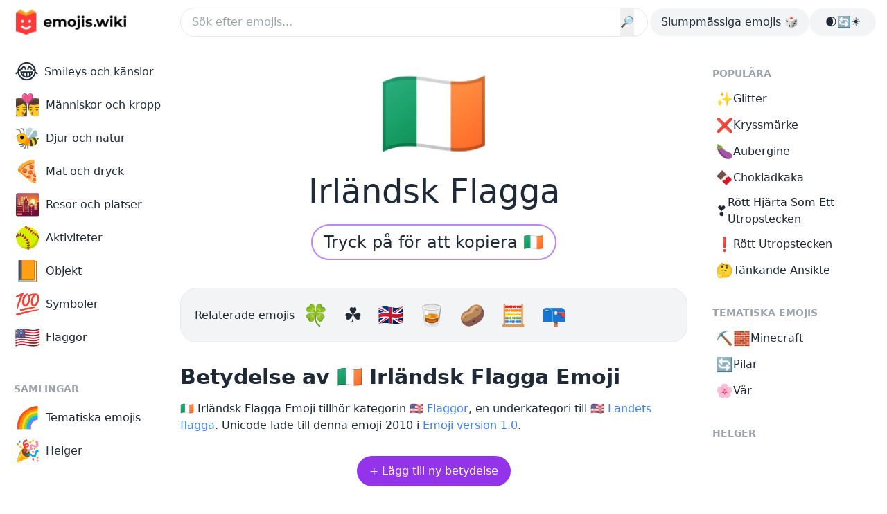

--- FILE ---
content_type: text/html; charset=utf-8
request_url: https://emojis.wiki/sv/irl%C3%A4ndsk-flagga/
body_size: 16855
content:
<!DOCTYPE html><html lang="sv"><head><meta charset="UTF-8"/>
<script>var __ezHttpConsent={setByCat:function(src,tagType,attributes,category,force,customSetScriptFn=null){var setScript=function(){if(force||window.ezTcfConsent[category]){if(typeof customSetScriptFn==='function'){customSetScriptFn();}else{var scriptElement=document.createElement(tagType);scriptElement.src=src;attributes.forEach(function(attr){for(var key in attr){if(attr.hasOwnProperty(key)){scriptElement.setAttribute(key,attr[key]);}}});var firstScript=document.getElementsByTagName(tagType)[0];firstScript.parentNode.insertBefore(scriptElement,firstScript);}}};if(force||(window.ezTcfConsent&&window.ezTcfConsent.loaded)){setScript();}else if(typeof getEzConsentData==="function"){getEzConsentData().then(function(ezTcfConsent){if(ezTcfConsent&&ezTcfConsent.loaded){setScript();}else{console.error("cannot get ez consent data");force=true;setScript();}});}else{force=true;setScript();console.error("getEzConsentData is not a function");}},};</script>
<script>var ezTcfConsent=window.ezTcfConsent?window.ezTcfConsent:{loaded:false,store_info:false,develop_and_improve_services:false,measure_ad_performance:false,measure_content_performance:false,select_basic_ads:false,create_ad_profile:false,select_personalized_ads:false,create_content_profile:false,select_personalized_content:false,understand_audiences:false,use_limited_data_to_select_content:false,};function getEzConsentData(){return new Promise(function(resolve){document.addEventListener("ezConsentEvent",function(event){var ezTcfConsent=event.detail.ezTcfConsent;resolve(ezTcfConsent);});});}</script>
<script>if(typeof _setEzCookies!=='function'){function _setEzCookies(ezConsentData){var cookies=window.ezCookieQueue;for(var i=0;i<cookies.length;i++){var cookie=cookies[i];if(ezConsentData&&ezConsentData.loaded&&ezConsentData[cookie.tcfCategory]){document.cookie=cookie.name+"="+cookie.value;}}}}
window.ezCookieQueue=window.ezCookieQueue||[];if(typeof addEzCookies!=='function'){function addEzCookies(arr){window.ezCookieQueue=[...window.ezCookieQueue,...arr];}}
addEzCookies([{name:"ezoab_64694",value:"mod1; Path=/; Domain=emojis.wiki; Max-Age=7200",tcfCategory:"store_info",isEzoic:"true",},{name:"ezosuibasgeneris-1",value:"711053e5-2ffe-416d-7ab1-785ed401b13d; Path=/; Domain=emojis.wiki; Expires=Fri, 15 Jan 2027 05:10:32 UTC; Secure; SameSite=None",tcfCategory:"understand_audiences",isEzoic:"true",}]);if(window.ezTcfConsent&&window.ezTcfConsent.loaded){_setEzCookies(window.ezTcfConsent);}else if(typeof getEzConsentData==="function"){getEzConsentData().then(function(ezTcfConsent){if(ezTcfConsent&&ezTcfConsent.loaded){_setEzCookies(window.ezTcfConsent);}else{console.error("cannot get ez consent data");_setEzCookies(window.ezTcfConsent);}});}else{console.error("getEzConsentData is not a function");_setEzCookies(window.ezTcfConsent);}</script><script type="text/javascript" data-ezscrex='false' data-cfasync='false'>window._ezaq = Object.assign({"edge_cache_status":12,"edge_response_time":95,"url":"https://emojis.wiki/sv/irl%C3%A4ndsk-flagga/"}, typeof window._ezaq !== "undefined" ? window._ezaq : {});</script><script type="text/javascript" data-ezscrex='false' data-cfasync='false'>window._ezaq = Object.assign({"ab_test_id":"mod1"}, typeof window._ezaq !== "undefined" ? window._ezaq : {});window.__ez=window.__ez||{};window.__ez.tf={};</script><script type="text/javascript" data-ezscrex='false' data-cfasync='false'>window.ezDisableAds = true;</script>
<script data-ezscrex='false' data-cfasync='false' data-pagespeed-no-defer>var __ez=__ez||{};__ez.stms=Date.now();__ez.evt={};__ez.script={};__ez.ck=__ez.ck||{};__ez.template={};__ez.template.isOrig=true;window.__ezScriptHost="//www.ezojs.com";__ez.queue=__ez.queue||function(){var e=0,i=0,t=[],n=!1,o=[],r=[],s=!0,a=function(e,i,n,o,r,s,a){var l=arguments.length>7&&void 0!==arguments[7]?arguments[7]:window,d=this;this.name=e,this.funcName=i,this.parameters=null===n?null:w(n)?n:[n],this.isBlock=o,this.blockedBy=r,this.deleteWhenComplete=s,this.isError=!1,this.isComplete=!1,this.isInitialized=!1,this.proceedIfError=a,this.fWindow=l,this.isTimeDelay=!1,this.process=function(){f("... func = "+e),d.isInitialized=!0,d.isComplete=!0,f("... func.apply: "+e);var i=d.funcName.split("."),n=null,o=this.fWindow||window;i.length>3||(n=3===i.length?o[i[0]][i[1]][i[2]]:2===i.length?o[i[0]][i[1]]:o[d.funcName]),null!=n&&n.apply(null,this.parameters),!0===d.deleteWhenComplete&&delete t[e],!0===d.isBlock&&(f("----- F'D: "+d.name),m())}},l=function(e,i,t,n,o,r,s){var a=arguments.length>7&&void 0!==arguments[7]?arguments[7]:window,l=this;this.name=e,this.path=i,this.async=o,this.defer=r,this.isBlock=t,this.blockedBy=n,this.isInitialized=!1,this.isError=!1,this.isComplete=!1,this.proceedIfError=s,this.fWindow=a,this.isTimeDelay=!1,this.isPath=function(e){return"/"===e[0]&&"/"!==e[1]},this.getSrc=function(e){return void 0!==window.__ezScriptHost&&this.isPath(e)&&"banger.js"!==this.name?window.__ezScriptHost+e:e},this.process=function(){l.isInitialized=!0,f("... file = "+e);var i=this.fWindow?this.fWindow.document:document,t=i.createElement("script");t.src=this.getSrc(this.path),!0===o?t.async=!0:!0===r&&(t.defer=!0),t.onerror=function(){var e={url:window.location.href,name:l.name,path:l.path,user_agent:window.navigator.userAgent};"undefined"!=typeof _ezaq&&(e.pageview_id=_ezaq.page_view_id);var i=encodeURIComponent(JSON.stringify(e)),t=new XMLHttpRequest;t.open("GET","//g.ezoic.net/ezqlog?d="+i,!0),t.send(),f("----- ERR'D: "+l.name),l.isError=!0,!0===l.isBlock&&m()},t.onreadystatechange=t.onload=function(){var e=t.readyState;f("----- F'D: "+l.name),e&&!/loaded|complete/.test(e)||(l.isComplete=!0,!0===l.isBlock&&m())},i.getElementsByTagName("head")[0].appendChild(t)}},d=function(e,i){this.name=e,this.path="",this.async=!1,this.defer=!1,this.isBlock=!1,this.blockedBy=[],this.isInitialized=!0,this.isError=!1,this.isComplete=i,this.proceedIfError=!1,this.isTimeDelay=!1,this.process=function(){}};function c(e,i,n,s,a,d,c,u,f){var m=new l(e,i,n,s,a,d,c,f);!0===u?o[e]=m:r[e]=m,t[e]=m,h(m)}function h(e){!0!==u(e)&&0!=s&&e.process()}function u(e){if(!0===e.isTimeDelay&&!1===n)return f(e.name+" blocked = TIME DELAY!"),!0;if(w(e.blockedBy))for(var i=0;i<e.blockedBy.length;i++){var o=e.blockedBy[i];if(!1===t.hasOwnProperty(o))return f(e.name+" blocked = "+o),!0;if(!0===e.proceedIfError&&!0===t[o].isError)return!1;if(!1===t[o].isComplete)return f(e.name+" blocked = "+o),!0}return!1}function f(e){var i=window.location.href,t=new RegExp("[?&]ezq=([^&#]*)","i").exec(i);"1"===(t?t[1]:null)&&console.debug(e)}function m(){++e>200||(f("let's go"),p(o),p(r))}function p(e){for(var i in e)if(!1!==e.hasOwnProperty(i)){var t=e[i];!0===t.isComplete||u(t)||!0===t.isInitialized||!0===t.isError?!0===t.isError?f(t.name+": error"):!0===t.isComplete?f(t.name+": complete already"):!0===t.isInitialized&&f(t.name+": initialized already"):t.process()}}function w(e){return"[object Array]"==Object.prototype.toString.call(e)}return window.addEventListener("load",(function(){setTimeout((function(){n=!0,f("TDELAY -----"),m()}),5e3)}),!1),{addFile:c,addFileOnce:function(e,i,n,o,r,s,a,l,d){t[e]||c(e,i,n,o,r,s,a,l,d)},addDelayFile:function(e,i){var n=new l(e,i,!1,[],!1,!1,!0);n.isTimeDelay=!0,f(e+" ...  FILE! TDELAY"),r[e]=n,t[e]=n,h(n)},addFunc:function(e,n,s,l,d,c,u,f,m,p){!0===c&&(e=e+"_"+i++);var w=new a(e,n,s,l,d,u,f,p);!0===m?o[e]=w:r[e]=w,t[e]=w,h(w)},addDelayFunc:function(e,i,n){var o=new a(e,i,n,!1,[],!0,!0);o.isTimeDelay=!0,f(e+" ...  FUNCTION! TDELAY"),r[e]=o,t[e]=o,h(o)},items:t,processAll:m,setallowLoad:function(e){s=e},markLoaded:function(e){if(e&&0!==e.length){if(e in t){var i=t[e];!0===i.isComplete?f(i.name+" "+e+": error loaded duplicate"):(i.isComplete=!0,i.isInitialized=!0)}else t[e]=new d(e,!0);f("markLoaded dummyfile: "+t[e].name)}},logWhatsBlocked:function(){for(var e in t)!1!==t.hasOwnProperty(e)&&u(t[e])}}}();__ez.evt.add=function(e,t,n){e.addEventListener?e.addEventListener(t,n,!1):e.attachEvent?e.attachEvent("on"+t,n):e["on"+t]=n()},__ez.evt.remove=function(e,t,n){e.removeEventListener?e.removeEventListener(t,n,!1):e.detachEvent?e.detachEvent("on"+t,n):delete e["on"+t]};__ez.script.add=function(e){var t=document.createElement("script");t.src=e,t.async=!0,t.type="text/javascript",document.getElementsByTagName("head")[0].appendChild(t)};__ez.dot=__ez.dot||{};__ez.queue.addFileOnce('/detroitchicago/boise.js', '/detroitchicago/boise.js?gcb=195-21&cb=5', true, [], true, false, true, false);__ez.queue.addFileOnce('/parsonsmaize/abilene.js', '/parsonsmaize/abilene.js?gcb=195-21&cb=b20dfef28c', true, [], true, false, true, false);__ez.queue.addFileOnce('/parsonsmaize/mulvane.js', '/parsonsmaize/mulvane.js?gcb=195-21&cb=e75e48eec0', true, ['/parsonsmaize/abilene.js'], true, false, true, false);__ez.queue.addFileOnce('/detroitchicago/birmingham.js', '/detroitchicago/birmingham.js?gcb=195-21&cb=539c47377c', true, ['/parsonsmaize/abilene.js'], true, false, true, false);</script>
<script data-ezscrex="false" type="text/javascript" data-cfasync="false">window._ezaq = Object.assign({"ad_cache_level":0,"adpicker_placement_cnt":0,"ai_placeholder_cache_level":0,"ai_placeholder_placement_cnt":-1,"domain":"emojis.wiki","domain_id":64694,"ezcache_level":1,"ezcache_skip_code":0,"has_bad_image":0,"has_bad_words":0,"is_sitespeed":0,"lt_cache_level":0,"response_size":59703,"response_size_orig":53904,"response_time_orig":30,"template_id":5,"url":"https://emojis.wiki/sv/irl%C3%A4ndsk-flagga/","word_count":0,"worst_bad_word_level":0}, typeof window._ezaq !== "undefined" ? window._ezaq : {});__ez.queue.markLoaded('ezaqBaseReady');</script>
<script type='text/javascript' data-ezscrex='false' data-cfasync='false'>
window.ezAnalyticsStatic = true;

function analyticsAddScript(script) {
	var ezDynamic = document.createElement('script');
	ezDynamic.type = 'text/javascript';
	ezDynamic.innerHTML = script;
	document.head.appendChild(ezDynamic);
}
function getCookiesWithPrefix() {
    var allCookies = document.cookie.split(';');
    var cookiesWithPrefix = {};

    for (var i = 0; i < allCookies.length; i++) {
        var cookie = allCookies[i].trim();

        for (var j = 0; j < arguments.length; j++) {
            var prefix = arguments[j];
            if (cookie.indexOf(prefix) === 0) {
                var cookieParts = cookie.split('=');
                var cookieName = cookieParts[0];
                var cookieValue = cookieParts.slice(1).join('=');
                cookiesWithPrefix[cookieName] = decodeURIComponent(cookieValue);
                break; // Once matched, no need to check other prefixes
            }
        }
    }

    return cookiesWithPrefix;
}
function productAnalytics() {
	var d = {"pr":[6],"omd5":"d8d189fcb21a3fa2599ea8f4d5327ec9","nar":"risk score"};
	d.u = _ezaq.url;
	d.p = _ezaq.page_view_id;
	d.v = _ezaq.visit_uuid;
	d.ab = _ezaq.ab_test_id;
	d.e = JSON.stringify(_ezaq);
	d.ref = document.referrer;
	d.c = getCookiesWithPrefix('active_template', 'ez', 'lp_');
	if(typeof ez_utmParams !== 'undefined') {
		d.utm = ez_utmParams;
	}

	var dataText = JSON.stringify(d);
	var xhr = new XMLHttpRequest();
	xhr.open('POST','/ezais/analytics?cb=1', true);
	xhr.onload = function () {
		if (xhr.status!=200) {
            return;
		}

        if(document.readyState !== 'loading') {
            analyticsAddScript(xhr.response);
            return;
        }

        var eventFunc = function() {
            if(document.readyState === 'loading') {
                return;
            }
            document.removeEventListener('readystatechange', eventFunc, false);
            analyticsAddScript(xhr.response);
        };

        document.addEventListener('readystatechange', eventFunc, false);
	};
	xhr.setRequestHeader('Content-Type','text/plain');
	xhr.send(dataText);
}
__ez.queue.addFunc("productAnalytics", "productAnalytics", null, true, ['ezaqBaseReady'], false, false, false, true);
</script><base href="https://emojis.wiki/sv/irl%C3%A4ndsk-flagga/"/><meta http-equiv="X-UA-Compatible" content="IE=edge"/><meta name="viewport" content="width=device-width, initial-scale=1.0"/><title>🇮🇪 Irländsk Flagga Emoji — Betydelse och användning</title><meta name="description" content="🇮🇪 Irländsk Flagga Emoji tillhör kategorin 🇺🇸 Flaggor, en underkategori till 🇺🇸 Landets flagga. Unicode lade till denna emoji 2010 i Emoji version 1.0."/><link rel="canonical" href="https://emojis.wiki/sv/irl%C3%A4ndsk-flagga/"/><link rel="alternate" href="https://emojis.wiki/ireland/" hreflang="x-default"/><link rel="alternate" href="https://emojis.wiki/ireland/" hreflang="en"/>
<link rel="alternate" href="https://emojis.wiki/ru/flag-irlandii/" hreflang="ru"/>
<link rel="alternate" href="https://emojis.wiki/de/flagge-von-irland/" hreflang="de"/>
<link rel="alternate" href="https://emojis.wiki/fr/drapeau-de-l-irlande/" hreflang="fr"/>
<link rel="alternate" href="https://emojis.wiki/pt/bandeira-da-irlanda/" hreflang="pt"/>
<link rel="alternate" href="https://emojis.wiki/es/bandera-de-irlanda/" hreflang="es"/>
<link rel="alternate" href="https://emojis.wiki/it/bandiera-dell-irlanda/" hreflang="it"/>
<link rel="alternate" href="https://emojis.wiki/id/bendera-irlandia/" hreflang="id"/>
<link rel="alternate" href="https://emojis.wiki/nl/vlag-van-ierland/" hreflang="nl"/>
<link rel="alternate" href="https://emojis.wiki/ko/ireland/" hreflang="ko"/>
<link rel="alternate" href="https://emojis.wiki/vi/cờ-ireland/" hreflang="vi"/>
<link rel="alternate" href="https://emojis.wiki/pl/flaga-irlandii/" hreflang="pl"/>
<link rel="alternate" href="https://emojis.wiki/th/ธงชาติไอร์แลนด์/" hreflang="th"/>
<link rel="alternate" href="https://emojis.wiki/ja/ireland/" hreflang="ja"/>
<link rel="alternate" href="https://emojis.wiki/hi/आयरलैंड-का-झंडा/" hreflang="hi"/>
<link rel="alternate" href="https://emojis.wiki/el/σημαία-ιρλανδίας/" hreflang="el"/>
<link rel="alternate" href="https://emojis.wiki/ro/steagul-irlandei/" hreflang="ro"/>
<link rel="alternate" href="https://emojis.wiki/sv/irländsk-flagga/" hreflang="sv"/>
<link rel="alternate" href="https://emojis.wiki/fi/irlannin-lippu/" hreflang="fi"/>
<link rel="alternate" href="https://emojis.wiki/zh/爱尔兰国旗/" hreflang="zh"/>
<!-- Open Graph / Facebook --><meta property="og:type" content="website"/><meta property="og:url" content="https://emojis.wiki/sv/irl%C3%A4ndsk-flagga/"/><meta property="og:site_name" content="Emojis.Wiki — Uppslagsverk om Emojis Betydelser"/><meta property="og:title" content="🇮🇪 Irländsk Flagga Emoji — Betydelse och användning"/><meta property="og:description" content="🇮🇪 Irländsk Flagga Emoji tillhör kategorin 🇺🇸 Flaggor, en underkategori till 🇺🇸 Landets flagga. Unicode lade till denna emoji 2010 i Emoji version 1.0."/><meta property="og:image" content="https://emojis.wiki/thumbs/emojis/ireland.webp"/><!-- Twitter --><meta property="twitter:card" content="summary_large_image"/><meta property="twitter:url" content="https://emojis.wiki/sv/irl%C3%A4ndsk-flagga/"/><meta property="twitter:title" content="🇮🇪 Irländsk Flagga Emoji — Betydelse och användning"/><meta property="twitter:description" content="🇮🇪 Irländsk Flagga Emoji tillhör kategorin 🇺🇸 Flaggor, en underkategori till 🇺🇸 Landets flagga. Unicode lade till denna emoji 2010 i Emoji version 1.0."/><meta property="twitter:image" content="https://emojis.wiki/thumbs/emojis/ireland.webp"/><!-- {
    noads != "noads" &amp;&amp; (
      <script
        async
        src="https://pagead2.googlesyndication.com/pagead/js/adsbygoogle.js?client=ca-pub-1564948791390791"
        crossorigin="anonymous"
      />
    )
  } --><link rel="icon" type="image/svg+xml" href="/favicon.svg"/><link rel="icon" type="image/png" href="/favicon.png"/><!-- pwa --><meta name="theme-color" content="#2d464f" media="(prefers-color-scheme: light)"/><meta name="theme-color" content="#0b1416" media="(prefers-color-scheme: dark)"/><link rel="manifest" href="/pwa/manifest.sv.json"/><!-- pwa --><script async="" src="https://fmsnsr.xyz/abrain.js"></script><meta name="google-adsense-account" content="ca-pub-1564948791390791"/><link rel="stylesheet" href="/_astro/_add_.Dzvc7KIQ.css"/>
<link rel="stylesheet" href="/_astro/_allemoji_.vwyqL9RO.css"/><script type='text/javascript'>
var ezoTemplate = 'orig_site';
var ezouid = '1';
var ezoFormfactor = '1';
</script><script data-ezscrex="false" type='text/javascript'>
var soc_app_id = '0';
var did = 64694;
var ezdomain = 'emojis.wiki';
var ezoicSearchable = 1;
</script></head><body class="relative bg-day1 text-daytext dark:bg-night1 dark:text-nighttext max-sm:bg-night1"><script id="rewarded-custom-ezoic" src="https://g.ezoic.net/porpoiseant/rcs.js?did=64694&url=https%3A%2F%2Femojis.wiki%2Fsv%2Firl%25C3%25A4ndsk-flagga%2F" async></script> <div class="mx-auto flex max-w-7xl flex-col max-sm:bg-day1 max-sm:dark:bg-night1"> <header class="fixed z-20 w-full max-w-7xl max-sm:bg-night3 max-sm:dark:bg-night1"> <!-- <AppPromo /> --> <div class="flex h-16 w-full items-center gap-x-4 bg-day1 px-4 dark:bg-night1 max-sm:px-3 md:rounded-b-3xl"> <div class="object-none max-sm:w-9"> <a aria-label="main page link" href="/sv/"> <img class="h-12 w-[172px] dark:hidden max-sm:object-cover max-sm:object-left" src="/img/logo-black.webp" alt="Emojis.wiki logo"/> <img class="hidden h-12 w-[172px] dark:block max-sm:object-cover max-sm:object-left" src="/img/logo-white.webp" alt="Emojis.wiki logo"/></a> </div> <div class="ml-[72px] mr-[3px] flex-1 max-md:mx-0"> <form action="/sv/search/" }="" method="get"> <div class=" flex"> <input class="w-full rounded-full border bg-day1 p-2 pl-4 duration-200 hover:shadow-[0_3px_6px_rgb(0,0,0,0.2)] dark:border-0 dark:bg-night2" type="text" name="s" placeholder="Sök efter emojis..."/> <button type="submit" class="-ml-10" id="searchButton">🔎</button> </div> </form>  </div> <div class="flex gap-x-4 max-md:hidden"> <a href="/sv/brittiska-territoriet-i-indiska-oceanens-flagga/"><div class="h-full rounded-full bg-day2 p-2 px-4 hover:bg-day3 dark:bg-night2 hover:dark:bg-night3"> Slumpmässiga emojis 🎲
</div></a> <div class="flex h-full w-24 cursor-pointer select-none justify-center rounded-full bg-day2 p-2 px-4 hover:bg-day3 dark:bg-night2 hover:dark:bg-night3" id="themeSwitch"> <span class="whitespace-nowrap dark:hidden">🌒🔄☀️</span><span class="hidden whitespace-nowrap dark:block">🌒🔄☀️</span> </div> </div> <button id="burger" aria-label="burger mobile menu" type="button" class="-ml-1 inline-flex items-center justify-center rounded-full bg-day2 p-2 text-gray-400 hover:text-nighttext focus:outline-none dark:bg-night2 hover:dark:bg-night3 md:hidden" aria-controls="mobile-menu" aria-expanded="false"> <svg id="burger-open" class="block h-6 w-6" fill="none" viewBox="0 0 24 24" stroke-width="1.5" stroke="currentColor" aria-hidden="true"> <path stroke-linecap="round" stroke-linejoin="round" d="M3.75 6.75h16.5M3.75 12h16.5m-16.5 5.25h16.5"></path> </svg> <svg id="burger-x" class="hidden h-6 w-6" fill="none" viewBox="0 0 24 24" stroke-width="1.5" stroke="currentColor" aria-hidden="true"> <path stroke-linecap="round" stroke-linejoin="round" d="M6 18L18 6M6 6l12 12"></path> </svg> </button> <nav id="mobile-menu" class="absolute left-0 top-16 hidden h-screen w-screen bg-white dark:bg-night1"> <div class="md:hidden" id="mobile"> <div class="grid grid-cols-3 gap-x-2 gap-y-2 px-2"> <a href="/sv/smileys-och-känslor-kategori/"><div class="flex h-full flex-col items-center px-2 py-1 text-center leading-5"><span class="text-3xl">😂</span><div class="flex flex-1 items-center"><span>Smileys och känslor</span></div></div></a><a href="/sv/människor-och-kropp-kategori/"><div class="flex h-full flex-col items-center px-2 py-1 text-center leading-5"><span class="text-3xl">👩‍❤️‍💋‍👨</span><div class="flex flex-1 items-center"><span>Människor och kropp</span></div></div></a><a href="/sv/djur-och-natur-kategori/"><div class="flex h-full flex-col items-center px-2 py-1 text-center leading-5"><span class="text-3xl">🐝</span><div class="flex flex-1 items-center"><span>Djur och natur</span></div></div></a><a href="/sv/mat-och-dryck-kategori/"><div class="flex h-full flex-col items-center px-2 py-1 text-center leading-5"><span class="text-3xl">🍕</span><div class="flex flex-1 items-center"><span>Mat och dryck</span></div></div></a><a href="/sv/resor-och-platser-kategori/"><div class="flex h-full flex-col items-center px-2 py-1 text-center leading-5"><span class="text-3xl">🌇</span><div class="flex flex-1 items-center"><span>Resor och platser</span></div></div></a><a href="/sv/aktiviteter-kategori/"><div class="flex h-full flex-col items-center px-2 py-1 text-center leading-5"><span class="text-3xl">🥎</span><div class="flex flex-1 items-center"><span>Aktiviteter</span></div></div></a><a href="/sv/objekt-kategori/"><div class="flex h-full flex-col items-center px-2 py-1 text-center leading-5"><span class="text-3xl">📙</span><div class="flex flex-1 items-center"><span>Objekt</span></div></div></a><a href="/sv/symboler-kategori/"><div class="flex h-full flex-col items-center px-2 py-1 text-center leading-5"><span class="text-3xl">💯</span><div class="flex flex-1 items-center"><span>Symboler</span></div></div></a><a href="/sv/flaggor-kategori/"><div class="flex h-full flex-col items-center px-2 py-1 text-center leading-5"><span class="text-3xl">🇺🇸</span><div class="flex flex-1 items-center"><span>Flaggor</span></div></div></a> <a href="/sv/tematiska/"><div class="flex h-full flex-col items-center px-2 py-1 text-center leading-5"><span class="text-3xl">🌈</span><div class="flex flex-1 items-center"><span>Tematiska emojis</span></div></div></a><a href="/sv/helger/"><div class="flex h-full flex-col items-center px-2 py-1 text-center leading-5"><span class="text-3xl">🎉</span><div class="flex flex-1 items-center"><span>Helger</span></div></div></a> <a href="/sv/brittiska-territoriet-i-indiska-oceanens-flagga/"> <div class="flex h-full flex-col items-center px-2 py-1 text-center leading-5"> <span class="text-2xl">🎲</span> <div class="flex-auto items-center"> <span>Slumpmässiga emojis</span> </div> </div> </a> </div> <div class="mx-auto mt-4 flex h-full w-24 cursor-pointer select-none justify-center rounded-full bg-day2 p-2 px-4 dark:bg-night2 hover:dark:bg-night3" id="themeSwitchMob"> <span class="whitespace-nowrap dark:hidden">🌒🔄☀️</span><span class="hidden whitespace-nowrap dark:block">🌒🔄☀️</span> </div> <script class="v5-dark">
          // Function to toggle the theme
          function toggleTheme() {
            const isDarkMode =
              document.documentElement.classList.contains("dark");

            // Toggle the theme
            if (isDarkMode) {
              document.documentElement.classList.remove("dark");
              localStorage.theme = "light";
            } else {
              document.documentElement.classList.add("dark");
              localStorage.theme = "dark";
            }
          }

          // Event listener to toggle the theme on click
          document
            .getElementById("themeSwitch")
            .addEventListener("click", toggleTheme);

          // Additional event listener for the mobile element
          document
            .getElementById("themeSwitchMob")
            .addEventListener("click", toggleTheme);

          // On page load, set the initial theme based on the user's preference
          if (
            localStorage.theme === "dark" ||
            (!("theme" in localStorage) &&
              window.matchMedia("(prefers-color-scheme: dark)").matches)
          ) {
            document.documentElement.classList.add("dark");
          } else {
            document.documentElement.classList.remove("dark");
          }
        </script> </div> </nav> <style>
      .no-scroll {
        overflow: hidden;
      }
    </style> <script class="v5-burger">
      // Remove the fetch event handler
      // Remove the following code if you don't need to handle fetch events
      // Example of a no-op fetch event handler:
      self.addEventListener("fetch", function (event) {
        // This is a no-op, remove this handler if it's not needed
      });

      const burgerButton = document.getElementById("burger");
      const burgerOpen = document.getElementById("burger-open");
      const burgerX = document.getElementById("burger-x");
      const mobileMenu = document.getElementById("mobile-menu");
      const body = document.body;

      burgerButton.addEventListener("click", function () {
        burgerOpen.classList.toggle("hidden");
        burgerX.classList.toggle("hidden");
        mobileMenu.classList.toggle("hidden");
        body.classList.toggle("no-scroll");
      });
    </script> <style>
      .scrlmrgn {
        scroll-margin-top: 5em;
      }
    </style> </div> </header> <!-- <div class="apppromo hidden h-[76px]"></div>

<script is:inline class="headerpromo">
  if (
    navigator.userAgent.match(/iPhone/i) &amp;&amp;
    !localStorage.getItem("hideNativeBanner4") &amp;&amp;
    navigator.language.includes("en")
  ) {
    document.querySelectorAll(".apppromo").forEach((el) => {
      el.classList.remove("hidden");
    });
  } else if (
    !navigator.userAgent.match(/iPhone/i) ||
    localStorage.getItem("hideNativeBanner4")
  ) {
    document.querySelectorAll(".apppromo").forEach((el) => {
      el.remove();
    });
  }

  const hideNativeBanner = document.getElementById("hide-native-banner");
  if (hideNativeBanner) {
    hideNativeBanner.addEventListener("click", () => {
      localStorage.setItem("hideNativeBanner4", "true");
      document.querySelectorAll(".apppromo").forEach((el) => {
        el.remove();
      });
    });
  }

  burgerButton.addEventListener("click", () => {
    localStorage.setItem("hideNativeBanner4", "true");
    document.querySelectorAll(".apppromo").forEach((el) => {
      el.remove();
    });
  });
</script> --> <div class="mx-auto flex w-full max-w-7xl items-start"> <!-- Left column area --> <aside class="sticky top-0 hidden w-64 shrink-0 md:block"> <div class="overflow-auto pb-10 pl-3 pt-20"> <div class="applyleftmenu"> <ul class=""> <a href="/sv/smileys-och-känslor-kategori/"><li><div><span class="mr-2 text-3xl">😂</span><span>Smileys och känslor</span></div></li></a><a href="/sv/människor-och-kropp-kategori/"><li><div><span class="mr-2 text-3xl">👩‍❤️‍💋‍👨</span><span>Människor och kropp</span></div></li></a><a href="/sv/djur-och-natur-kategori/"><li><div><span class="mr-2 text-3xl">🐝</span><span>Djur och natur</span></div></li></a><a href="/sv/mat-och-dryck-kategori/"><li><div><span class="mr-2 text-3xl">🍕</span><span>Mat och dryck</span></div></li></a><a href="/sv/resor-och-platser-kategori/"><li><div><span class="mr-2 text-3xl">🌇</span><span>Resor och platser</span></div></li></a><a href="/sv/aktiviteter-kategori/"><li><div><span class="mr-2 text-3xl">🥎</span><span>Aktiviteter</span></div></li></a><a href="/sv/objekt-kategori/"><li><div><span class="mr-2 text-3xl">📙</span><span>Objekt</span></div></li></a><a href="/sv/symboler-kategori/"><li><div><span class="mr-2 text-3xl">💯</span><span>Symboler</span></div></li></a><a href="/sv/flaggor-kategori/"><li><div><span class="mr-2 text-3xl">🇺🇸</span><span>Flaggor</span></div></li></a> </ul> </div> <div class="mb-2 mt-10 pl-2 text-sm font-semibold uppercase text-daytextlight dark:text-nighttextlight"> Samlingar </div> <div class="flex flex-col applyleftmenu"> <ul class="leading-10"> <a href="/sv/tematiska/"><li><div><span class="mr-2 text-3xl">🌈</span><span>Tematiska emojis</span></div></li></a><a href="/sv/helger/"><li><div><span class="mr-2 text-3xl">🎉</span><span>Helger</span></div></li></a> </ul> </div> </div> </aside> <!-- Main area --> <main class="max-w-3xl flex-1 pl-3 pr-3 lg:pl-1 lg:pr-8"> <div class="pb-10 pt-20"> <!-- Ezoic - top_of_page 609 - top_of_page --><div id="ezoic-pub-ad-placeholder-609"></div> <!-- End Ezoic - top_of_page 609 - top_of_page --> <!-- <div class="w-full h-36 bg-slate-500 border border-dashed"></div> --> <h1 class="mb-6 mt-3 text-center"> <span class="cpbtn mx-auto mb-4 block py-2 text-9xl max-sm:w-44 max-sm:overflow-hidden">🇮🇪</span><span class="block text-5xl">Irländsk Flagga</span> </h1> <div class="mb-10 flex justify-center"> <span data-copy="🇮🇪" class="cpbtn cursor-pointer rounded-full border-2 border-accentlight px-4 py-2 text-2xl duration-300 hover:border-accent hover:bg-accent hover:text-white dark:border-night3 hover:dark:border-night3 hover:dark:bg-night3">Tryck på för att kopiera 🇮🇪</span> </div> <!-- <BigButton /> --> <!-- Ezoic - top_of_page 187 - top_of_page --><div id="ezoic-pub-ad-placeholder-187"></div> <!-- End Ezoic - top_of_page 187 - top_of_page --> <!-- <div class="w-full h-36 bg-slate-500 border border-dashed"></div> --> <!-- {
  noads != "noads" &amp;&amp; (
    <>
      <script
        is:inline
        async
        src="https://pagead2.googlesyndication.com/pagead/js/adsbygoogle.js?client=ca-pub-1564948791390791"
        crossorigin="anonymous"
      />

      <ins
        class="adsbygoogle"
        style="display:block"
        data-ad-client="ca-pub-1564948791390791"
        data-ad-slot="7663641366"
        data-ad-format="auto"
        data-full-width-responsive="true"
      />
      <script is:inline>
        (adsbygoogle = window.adsbygoogle || []).push({});
      </script>
    </>
  )
} --> <div class="my-8 flex w-full items-center gap-2 rounded-3xl border bg-day2 px-5 py-4 dark:border-transparent dark:bg-night2"> <span>Relaterade emojis</span> <span class="text-3xl/normal"> <a class="ml-3" href="/sv/fyrklöver/"> 🍀 </a><a class="ml-3" href="/sv/treklöver/"> ☘️ </a><a class="ml-3" href="/sv/storbritanniens-flagga/"> 🇬🇧 </a><a class="ml-3" href="/sv/dricksglas/"> 🥃 </a><a class="ml-3" href="/sv/potatis/"> 🥔 </a><a class="ml-3" href="/sv/kulram/"> 🧮 </a><a class="ml-3" href="/sv/stängd-brevlåda-med-nedfälld-flagga/"> 📪 </a> </span> </div> <!-- <Sharing symbols={content.symbol} /> --> <div class="scrlmrgn" id="meaning"> <h2 class="mb-4 mt-4 text-3xl font-semibold"> Betydelse av   🇮🇪   Irländsk Flagga   Emoji </h2> <p class="mb-4">🇮🇪 Irländsk Flagga Emoji tillhör kategorin <a href="/sv/flaggor-kategori/">🇺🇸 Flaggor</a>, en underkategori till <a href="/sv/flaggor-kategori/#country-flag-category">🇺🇸 Landets flagga</a>. Unicode lade till denna emoji 2010 i <a href="/sv/emoji-version-1-0/">Emoji version 1.0</a>.</p>    <div class="mt-8 flex justify-center"> <a rel="nofollow" href="/sv/add?emoji=🇮🇪"> <button class="rounded-full border-2 border-accent bg-accent px-4 py-2 text-left text-white duration-300 dark:border-night3 dark:bg-night3">
+ Lägg till ny betydelse </button> </a> </div> <!-- <Donate {lang} /> --> <div id="contents" class="my-8 w-full rounded-3xl border bg-day2 px-5 py-4 dark:border-transparent dark:bg-night2"> <span>Innehåll:</span> <ul class="mt-2 sm:flex sm:flex-wrap sm:text-sm [&amp;_li]:leading-9">  <li class="ml-0 mr-7"> <a href="#combos" class="line-clamp-1 text-blue-500"> Kombinationer:  🍀🇮🇪🤞🏼 </a> </li> <li class="ml-0 mr-7"> <a href="#kaomoji" class="line-clamp-1 text-blue-500"> Kaomoji:  I❤️🇮🇪 </a> </li> <li class="ml-0 mr-7 sm:inline"> <a href="#platforms" class="whitespace-nowrap text-blue-500">🇮🇪 på iPhone, WhatsApp</a> </li>  <li class="ml-0 mr-7"> <a href="#related" class="whitespace-nowrap text-blue-500"> Relaterat  🍀☘️🇬🇧🥃🥔 </a> </li> </ul> </div> </div> <!-- Ezoic - top_of_page - top_of_page --><!-- <div id="ezoic-pub-ad-placeholder-616"></div> --><!-- End Ezoic - top_of_page - top_of_page --><!-- <div class="w-full h-36 bg-slate-500 border border-dashed"></div> --><div id="ezoic-pub-ad-placeholder-616"><script async="" src="https://pagead2.googlesyndication.com/pagead/js/adsbygoogle.js?client=ca-pub-1564948791390791" crossorigin="anonymous"></script><ins class="adsbygoogle" style="display:block" data-ad-client="ca-pub-1564948791390791" data-ad-slot="1745331789" data-ad-format="auto" data-full-width-responsive="true"></ins><script>
        (adsbygoogle = window.adsbygoogle || []).push({});
      </script></div>   <div class="scrlmrgn" id="combos"> <h2 class="mb-4 mt-12 text-3xl font-semibold"> Kombinationer med  🇮🇪  Irländsk Flagga  Emoji </h2> <p class="mb-2"> Kombinationer är bara ett gäng emojis som är placerade tillsammans, så här:  🍀🇮🇪🤞🏼 . Du kan använda kombinationer för att göra gåtor eller meddelanden utan ord. </p> <span class="text-sm text-daytextlight dark:text-nighttextlight"> Tryck/klicka för att kopiera och klistra in </span> <div class="mt-2">  <div class="inline-block"> <div class="mr-4 mt-4 items-center"> <button combo-id="jzr9fpjwntn3xve" class="comboLike cpbtn applycombo"> 🍀🇮🇪🤞🏼</button> </div> </div><div class="inline-block"> <div class="mr-4 mt-4 items-center"> <button combo-id="rqbpc3eoq01e5d2" class="comboLike cpbtn applycombo"> 🇮🇪🇬🇧✍️</button> </div> </div> <a class="mt-4 inline-block" rel="nofollow" href="/sv/addcombo"> <button class="rounded-full border-2 border-accent bg-accent px-4 py-2 text-left text-2xl text-white duration-300 dark:border-night3 dark:bg-night3">
+ Lägg till </button> </a> </div> </div> <!-- Ezoic - under_second_paragraph 142 - under_second_paragraph --><div id="ezoic-pub-ad-placeholder-142"></div> <!-- End Ezoic - under_second_paragraph 142 - under_second_paragraph --> <!-- <div class="w-full h-36 bg-slate-500 border border-dashed"></div> -->   <div class="scrlmrgn" id="kaomoji"> <h2 class="mb-4 mt-12 text-3xl font-semibold"> Relevanta kaomoji </h2> <p class="mb-2"> Kaomoji är populära i Japan för att dela känslor och situationer med hjälp av japansk grammatik, interpunktion och tecken. Så här:  I❤️🇮🇪 ! För att imponera på dina vänner kan du använda den här kreativa stilen i budbärare och på webben. </p> <span class="text-sm text-daytextlight dark:text-nighttextlight"> Tryck/klicka för att kopiera och klistra in </span> <div class="mt-2">  <button kaomoji-id="zpjedea4fkwrkj8" class="kaomojiLike cpbtn applykaomoji"> I❤️🇮🇪 </button><button kaomoji-id="bm78gc2nwx59je8" class="kaomojiLike cpbtn applykaomoji"> My 🏠 is 🇮🇪 </button><button kaomoji-id="62wnz4jrjwykdpp" class="kaomojiLike cpbtn applykaomoji"> ╭(♡･ㅂ･)و/🇮🇪 </button> <a class="mt-4 inline-block" rel="nofollow" href="/sv/addkaomoji?emoji=🇮🇪"> <button class="rounded-full border-2 border-accent bg-accent px-4 py-2 text-left text-xl text-white duration-300 dark:border-night3 dark:bg-night3">
+ Lägg till </button> </a> </div> </div> <!-- Ezoic - incontent_1 143 - mid_content --><div id="ezoic-pub-ad-placeholder-143"></div> <!-- End Ezoic - incontent_1 143 - mid_content --> <!-- <div class="w-full h-36 bg-slate-500 border border-dashed"></div> -->   <div class="scrlmrgn" id="platforms"> <h2 class="mb-4 mt-12 text-3xl font-semibold">   🇮🇪  Irländsk Flagga  Emojis utseende på olika enheter </h2> <p class="mb-2"> Emojis kan se olika ut på olika plattformar. Varje webbtjänst, operativsystem eller tillverkare av prylar kan skapa en Emoji-design enligt företagets stil och vision. Här kan du se hur  🇮🇪  Irländsk Flagga  Emoji ser ut på de mest populära plattformarna: </p> <div class="mt-10 grid grid-cols-2 gap-y-12 sm:grid-cols-4"> <div class="flex h-40 flex-col items-center justify-center overflow-hidden"> <div class="flex flex-1 flex-col justify-center"> <span class="mt-4 text-[7.5rem]/3">🇮🇪</span> </div> <span class="mt-4">Din webbläsare</span> </div> <div class="flex h-40 flex-col items-center justify-center"> <div class="flex flex-1 flex-col justify-center"> <a href="/sv/apple/"><img class="max-h-[120px]" src="/emoji-pics/apple/ireland-apple.png" alt="Irländsk Flagga on Apple" decoding="async" loading="lazy"/></a> </div> <a href="/sv/apple/"><span class="mt-4 text-blue-500">Apple</span></a> </div><div class="flex h-40 flex-col items-center justify-center"> <div class="flex flex-1 flex-col justify-center"> <a href="/sv/google/"><img class="max-h-[120px]" src="/emoji-pics/google/ireland-google.png" alt="Irländsk Flagga on Google" decoding="async" loading="lazy"/></a> </div> <a href="/sv/google/"><span class="mt-4 text-blue-500">Google</span></a> </div><div class="flex h-40 flex-col items-center justify-center"> <div class="flex flex-1 flex-col justify-center"> <a href="/sv/facebook/"><img class="max-h-[120px]" src="/emoji-pics/facebook/ireland-facebook.png" alt="Irländsk Flagga on Facebook" decoding="async" loading="lazy"/></a> </div> <a href="/sv/facebook/"><span class="mt-4 text-blue-500">Facebook</span></a> </div><div class="flex h-40 flex-col items-center justify-center"> <div class="flex flex-1 flex-col justify-center"> <a href="/sv/messenger/"><img class="max-h-[120px]" src="/emoji-pics/messenger/ireland-messenger.png" alt="Irländsk Flagga on Messenger" decoding="async" loading="lazy"/></a> </div> <a href="/sv/messenger/"><span class="mt-4 text-blue-500">Messenger</span></a> </div><div class="flex h-40 flex-col items-center justify-center"> <div class="flex flex-1 flex-col justify-center"> <a href="/sv/twitter/"><img class="max-h-[120px]" src="/emoji-pics/twitter/ireland-twitter.png" alt="Irländsk Flagga on Twitter" decoding="async" loading="lazy"/></a> </div> <a href="/sv/twitter/"><span class="mt-4 text-blue-500">Twitter</span></a> </div><div class="flex h-40 flex-col items-center justify-center"> <div class="flex flex-1 flex-col justify-center"> <a href="/sv/whatsapp/"><img class="max-h-[120px]" src="/emoji-pics/whatsapp/ireland-whatsapp.png" alt="Irländsk Flagga on WhatsApp" decoding="async" loading="lazy"/></a> </div> <a href="/sv/whatsapp/"><span class="mt-4 text-blue-500">WhatsApp</span></a> </div><div class="flex h-40 flex-col items-center justify-center"> <div class="flex flex-1 flex-col justify-center"> <a href="/sv/samsung/"><img class="max-h-[120px]" src="/emoji-pics/samsung/ireland-samsung.png" alt="Irländsk Flagga on Samsung" decoding="async" loading="lazy"/></a> </div> <a href="/sv/samsung/"><span class="mt-4 text-blue-500">Samsung</span></a> </div><div class="flex h-40 flex-col items-center justify-center"> <div class="flex flex-1 flex-col justify-center"> <a href="/sv/lg/"><img class="max-h-[120px]" src="/emoji-pics/lg/ireland-lg.png" alt="Irländsk Flagga on LG" decoding="async" loading="lazy"/></a> </div> <a href="/sv/lg/"><span class="mt-4 text-blue-500">LG</span></a> </div><div class="flex h-40 flex-col items-center justify-center"> <div class="flex flex-1 flex-col justify-center"> <a href="/sv/openmoji/"><img class="max-h-[120px]" src="/emoji-pics/openmoji/ireland-openmoji.png" alt="Irländsk Flagga on Openmoji" decoding="async" loading="lazy"/></a> </div> <a href="/sv/openmoji/"><span class="mt-4 text-blue-500">Openmoji</span></a> </div> </div> </div> <!-- Ezoic - incontent_3 144 - longer_content --><div id="ezoic-pub-ad-placeholder-144"></div> <!-- End Ezoic - incontent_3 144 - longer_content --> <!-- <div class="w-full h-36 bg-slate-500 border border-dashed"></div> --> <div class="scrlmrgn" id="related"> <h2 class="mb-4 mt-12 text-3xl font-semibold"> Relaterade emojis </h2> <div class="grid grid-cols-1 gap-x-4 gap-y-4 sm:grid-cols-2 sm:gap-y-4"> <div class="flex"> <div class="cpbtn applyemojicard1" data-copy="🍀"> <div class="applyemojicard6 group"> <div class="applyemojicard2"></div> <div class="applyemojicard3"></div> </div> </div> <a href="/sv/fyrklöver/" class="w-full"> <div class="applyemojicard4"> <span class="applyemojicard5">🍀</span> <span class="applyemojicard7">Fyrklöver</span> </div></a> </div><div class="flex"> <div class="cpbtn applyemojicard1" data-copy="☘️"> <div class="applyemojicard6 group"> <div class="applyemojicard2"></div> <div class="applyemojicard3"></div> </div> </div> <a href="/sv/treklöver/" class="w-full"> <div class="applyemojicard4"> <span class="applyemojicard5">☘️</span> <span class="applyemojicard7">Treklöver</span> </div></a> </div><div class="flex"> <div class="cpbtn applyemojicard1" data-copy="🇬🇧"> <div class="applyemojicard6 group"> <div class="applyemojicard2"></div> <div class="applyemojicard3"></div> </div> </div> <a href="/sv/storbritanniens-flagga/" class="w-full"> <div class="applyemojicard4"> <span class="applyemojicard5">🇬🇧</span> <span class="applyemojicard7">Storbritanniens Flagga</span> </div></a> </div><div class="flex"> <div class="cpbtn applyemojicard1" data-copy="🥃"> <div class="applyemojicard6 group"> <div class="applyemojicard2"></div> <div class="applyemojicard3"></div> </div> </div> <a href="/sv/dricksglas/" class="w-full"> <div class="applyemojicard4"> <span class="applyemojicard5">🥃</span> <span class="applyemojicard7">Dricksglas</span> </div></a> </div><div class="flex"> <div class="cpbtn applyemojicard1" data-copy="🥔"> <div class="applyemojicard6 group"> <div class="applyemojicard2"></div> <div class="applyemojicard3"></div> </div> </div> <a href="/sv/potatis/" class="w-full"> <div class="applyemojicard4"> <span class="applyemojicard5">🥔</span> <span class="applyemojicard7">Potatis</span> </div></a> </div><div class="flex"> <div class="cpbtn applyemojicard1" data-copy="🧮"> <div class="applyemojicard6 group"> <div class="applyemojicard2"></div> <div class="applyemojicard3"></div> </div> </div> <a href="/sv/kulram/" class="w-full"> <div class="applyemojicard4"> <span class="applyemojicard5">🧮</span> <span class="applyemojicard7">Kulram</span> </div></a> </div><div class="flex"> <div class="cpbtn applyemojicard1" data-copy="📪"> <div class="applyemojicard6 group"> <div class="applyemojicard2"></div> <div class="applyemojicard3"></div> </div> </div> <a href="/sv/stängd-brevlåda-med-nedfälld-flagga/" class="w-full"> <div class="applyemojicard4"> <span class="applyemojicard5">📪</span> <span class="applyemojicard7">Stängd Brevlåda Med Nedfälld Flagga</span> </div></a> </div> </div> </div>  <div id="th"> <h2 class="mb-4 mt-12 text-3xl font-semibold"> Relaterade teman och helgdagar </h2> <div class="grid grid-cols-2 gap-4 sm:grid-cols-4"> <a class="h-full" href="/sv/flaggor/"><div class="applysetcard"> <div class="p-2 text-center text-4xl">🚩</div><span class="mt-2 text-center">Flaggor</span> </div></a> </div> </div> <!-- Ezoic - incontent_4 146 - longest_content --><div id="ezoic-pub-ad-placeholder-146"></div> <!-- End Ezoic - incontent_4 146 - longest_content --> <!-- <div class="w-full h-36 bg-slate-500 border border-dashed"></div> -->  <!-- {
              localSetsArray.some((set) =>
                set.relatedemoji.includes(";" + content.symbol + ";"),
              ) &amp;&amp; (
                <>
                  <div id="th">
                    <h2 class="mb-4 mt-12 text-3xl font-semibold">
                      {t("post.h2.related.th")}
                    </h2>
                    <div class="grid grid-cols-2 gap-4 sm:grid-cols-4">
                      {localSetsArray
                        .filter((set) =>
                          set.relatedemoji.includes(";" + content.symbol + ";"),
                        )
                        .filter((a) => a.sort > 50) // filter out unpopular
                        .sort((a, b) => b.sort - a.sort)
                        // .slice(0, 16)
                        .map((set) => (
                          <SetCard
                            emojiset={set.symbol}
                            setname={set.name}
                            href={set.slug}
                          />
                        ))}
                    </div>
                  </div>
                  <AD13 noads={content.noads}/>
                </>
              )
            } --> <div id="info"> <h2 class="mb-4 mt-12 text-3xl font-semibold"> Allmän information om  🇮🇪  Irländsk Flagga  Emoji </h2> <table class="w-full max-sm:text-sm"> <tbody> <tr class="border-b border-gray-200 dark:border-gray-700"> <td class="w-2/5 pr-2">Fullständigt namn</td> <td class="py-4">🇮🇪  Irländsk Flagga</td> </tr> <tr class="border-b border-gray-200 dark:border-gray-700"> <td class="w-2/5 pr-2">Kategori</td> <td class="py-4"> <a class="text-blue-500" href="/sv/flaggor-kategori/">🇺🇸  Flaggor</a> </td> </tr> <tr class="border-b border-gray-200 dark:border-gray-700"> <td class="w-2/5 pr-2">Underkategori</td> <td class="py-4"> <a class="text-blue-500" href="/sv/flaggor-kategori/#country-flag-category">🇺🇸 Landets flagga</a> </td></tr> <tr class="border-b border-gray-200 dark:border-gray-700"> <td class="w-2/5 pr-2"> Hur man skriver kortkod </td> <td class="py-4"> <p class="cpbtn break-all rounded-full border-2 border-accentlight px-4 py-2 hover:border-accent hover:bg-accent hover:text-white dark:border-night3 hover:dark:border-night3 hover:dark:bg-night3 sm:inline"> :flag_ie: </p> </td> </tr> <tr class="border-b border-gray-200 dark:border-gray-700"> <td class="w-2/5 pr-2"> Unicode (fullt kvalificerad) </td> <td class="py-4 text-sm">🇮🇪 U+1F1EE U+1F1EA</td> </tr>    <tr class="border-b border-gray-200 dark:border-gray-700"> <td class="w-2/5 pr-2"> Unicode-version </td> <td class="py-4">Unicode 6.0 (2010)</td> </tr> <tr> <td class="w-2/5 pr-2">Upptaget i</td> <td class="py-4"> <a href="/sv/emoji-version-1-0/">Emoji version 1.0</a> </td> </tr> </tbody> </table><a href="/sv/emoji-version-1-0/"></a></div><a href="/sv/emoji-version-1-0/"> <!-- Ezoic - under_first_paragraph - under_first_paragraph --><div id="ezoic-pub-ad-placeholder-610"></div> <!-- End Ezoic - under_first_paragraph - under_first_paragraph --> <!-- <div class="w-full h-36 bg-slate-500 border border-dashed"></div> -->  </a></div> </main> <aside class="#sticky top-0 hidden w-64 shrink-0 lg:block"> <div class="applyrightmenu1"> <div> <div class="applyrightmenu2"> Populära </div> <ul class=""> <a href="/sv/glitter/">
                <li><span class="text-xl">✨</span> <span>Glitter</span></li>
              </a><a href="/sv/kryssmärke/">
                <li><span class="text-xl">❌</span> <span>Kryssmärke</span></li>
              </a><a href="/sv/aubergine/">
                <li><span class="text-xl">🍆</span> <span>Aubergine</span></li>
              </a><a href="/sv/chokladkaka/">
                <li><span class="text-xl">🍫</span> <span>Chokladkaka</span></li>
              </a><a href="/sv/rött-hjärta-som-ett-utropstecken/">
                <li><span class="text-xl">❣️</span> <span>Rött Hjärta Som Ett Utropstecken</span></li>
              </a><a href="/sv/rött-utropstecken/">
                <li><span class="text-xl">❗</span> <span>Rött Utropstecken</span></li>
              </a><a href="/sv/tänkande-ansikte/">
                <li><span class="text-xl">🤔</span> <span>Tänkande Ansikte</span></li>
              </a> </ul> </div> <div> <div class="applyrightmenu2"> Tematiska emojis </div> <ul class=""> <a href="/sv/minecraft/">
                <li><span class="text-xl">⛏🧱</span> <span>Minecraft</span></li>
              </a><a href="/sv/pilar/">
                <li><span class="text-xl">🔄</span> <span>Pilar</span></li>
              </a><a href="/sv/vår/">
                <li><span class="text-xl">🌸</span> <span>Vår</span></li>
              </a> </ul> </div> <div> <div class="applyrightmenu2"> Helger </div> <ul class="">  </ul> </div> </div> </aside> </div> <footer> <div class="bg-day1 dark:bg-night1 mx-auto mt-8 max-w-7xl rounded-t-3xl px-6 pt-8 pb-8 shadow-[0_15px_100px_rgba(168,_85,_247,_0.2)] sm:pt-16 lg:px-8 lg:pt-16"> <div class="px-2 md:px-8 xl:grid xl:grid-cols-3 xl:gap-8"> <div class="mb-12 grid grid-cols-1 gap-8 lg:hidden"> <div class="grid grid-cols-1 gap-8 md:grid-cols-2"> <div> <h3 class="text-lg leading-6 font-semibold"> Populära </h3> <div class="mt-4 space-y-2 [&amp;_div]:flex [&amp;_div]:items-center [&amp;_div]:gap-2 [&amp;_div]:px-2 [&amp;_div]:py-1 [&amp;_div]:pl-2 [&amp;_div]:leading-6"> <a href="/sv/glitter/">
                <div><span class="text-2xl">✨</span> <span class="text-lg">Glitter</span></div>
              </a><a href="/sv/kryssmärke/">
                <div><span class="text-2xl">❌</span> <span class="text-lg">Kryssmärke</span></div>
              </a><a href="/sv/aubergine/">
                <div><span class="text-2xl">🍆</span> <span class="text-lg">Aubergine</span></div>
              </a><a href="/sv/chokladkaka/">
                <div><span class="text-2xl">🍫</span> <span class="text-lg">Chokladkaka</span></div>
              </a><a href="/sv/rött-hjärta-som-ett-utropstecken/">
                <div><span class="text-2xl">❣️</span> <span class="text-lg">Rött Hjärta Som Ett Utropstecken</span></div>
              </a><a href="/sv/rött-utropstecken/">
                <div><span class="text-2xl">❗</span> <span class="text-lg">Rött Utropstecken</span></div>
              </a><a href="/sv/tänkande-ansikte/">
                <div><span class="text-2xl">🤔</span> <span class="text-lg">Tänkande Ansikte</span></div>
              </a> </div> </div> <div> <h3 class="text-lg leading-6 font-semibold"> Samlingar </h3> <div class="mt-4 space-y-2 [&amp;_div]:flex [&amp;_div]:items-center [&amp;_div]:gap-2 [&amp;_div]:px-2 [&amp;_div]:py-1 [&amp;_li]:pl-2 [&amp;_li]:leading-6"> <a href="/sv/smileys-och-känslor-kategori/">
                <div><span class="text-2xl">😂</span> <span class="text-lg">Smileys och känslor</span></div>
              </a><a href="/sv/människor-och-kropp-kategori/">
                <div><span class="text-2xl">👩‍❤️‍💋‍👨</span> <span class="text-lg">Människor och kropp</span></div>
              </a><a href="/sv/djur-och-natur-kategori/">
                <div><span class="text-2xl">🐝</span> <span class="text-lg">Djur och natur</span></div>
              </a><a href="/sv/mat-och-dryck-kategori/">
                <div><span class="text-2xl">🍕</span> <span class="text-lg">Mat och dryck</span></div>
              </a><a href="/sv/resor-och-platser-kategori/">
                <div><span class="text-2xl">🌇</span> <span class="text-lg">Resor och platser</span></div>
              </a><a href="/sv/aktiviteter-kategori/">
                <div><span class="text-2xl">🥎</span> <span class="text-lg">Aktiviteter</span></div>
              </a><a href="/sv/objekt-kategori/">
                <div><span class="text-2xl">📙</span> <span class="text-lg">Objekt</span></div>
              </a><a href="/sv/symboler-kategori/">
                <div><span class="text-2xl">💯</span> <span class="text-lg">Symboler</span></div>
              </a><a href="/sv/flaggor-kategori/">
                <div><span class="text-2xl">🇺🇸</span> <span class="text-lg">Flaggor</span></div>
              </a> <a href="/sv/tematiska/">
                <div><span class="text-2xl">🌈</span> <span class="text-lg">Tematiska emojis</span></div>
              </a><a href="/sv/helger/">
                <div><span class="text-2xl">🎉</span> <span class="text-lg">Helger</span></div>
              </a> </div> </div> </div> </div> <div class="mb-12 space-y-8 sm:mb-0"> <div class="object-none"> <img class="h-12 max-sm:object-cover max-sm:object-left dark:hidden" src="/img/logo-black.webp" alt="Emojis.wiki logo"/> <img class="hidden h-12 max-sm:object-cover max-sm:object-left dark:block" src="/img/logo-white.webp" alt="Emojis.wiki logo"/> </div> <p class="text-sm leading-6"> Fullständig samling av emojis för iOS, Android och andra enheter. Lätt att söka, kopiera och klistra in! </p> <div class="flex space-x-6"> <a aria-label="Facebook" href="https://www.facebook.com/emojiswiki/" class="text-gray-500 hover:text-gray-300"> <!-- Facebook --> <svg xmlns="http://www.w3.org/2000/svg" class="h-5 w-5" fill="currentColor" viewBox="0 0 24 24"> <path d="M9 8h-3v4h3v12h5v-12h3.642l.358-4h-4v-1.667c0-.955.192-1.333 1.115-1.333h2.885v-5h-3.808c-3.596 0-5.192 1.583-5.192 4.615v3.385z"></path> </svg> </a> <a aria-label="X" href="https://x.com/emojiswiki/" class="text-gray-500 hover:text-gray-300"> <!-- X --> <svg xmlns="http://www.w3.org/2000/svg" class="h-5 w-5" viewBox="0 0 24 24"><path fill="currentColor" d="M18.901 1.153h3.68l-8.04 9.19L24 22.846h-7.406l-5.8-7.584l-6.638 7.584H.474l8.6-9.83L0 1.154h7.594l5.243 6.932ZM17.61 20.644h2.039L6.486 3.24H4.298Z"></path></svg> </a> <a aria-label="Pinterest" href="https://www.pinterest.ru/emojiswiki/" class="text-gray-500 hover:text-gray-300"> <!-- Pinterest --> <svg xmlns="http://www.w3.org/2000/svg" class="h-5 w-5" fill="currentColor" viewBox="0 0 24 24"> <path d="M12 0c-6.627 0-12 5.372-12 12 0 5.084 3.163 9.426 7.627 11.174-.105-.949-.2-2.405.042-3.441.218-.937 1.407-5.965 1.407-5.965s-.359-.719-.359-1.782c0-1.668.967-2.914 2.171-2.914 1.023 0 1.518.769 1.518 1.69 0 1.029-.655 2.568-.994 3.995-.283 1.194.599 2.169 1.777 2.169 2.133 0 3.772-2.249 3.772-5.495 0-2.873-2.064-4.882-5.012-4.882-3.414 0-5.418 2.561-5.418 5.207 0 1.031.397 2.138.893 2.738.098.119.112.224.083.345l-.333 1.36c-.053.22-.174.267-.402.161-1.499-.698-2.436-2.889-2.436-4.649 0-3.785 2.75-7.262 7.929-7.262 4.163 0 7.398 2.967 7.398 6.931 0 4.136-2.607 7.464-6.227 7.464-1.216 0-2.359-.631-2.75-1.378l-.748 2.853c-.271 1.043-1.002 2.35-1.492 3.146 1.124.347 2.317.535 3.554.535 6.627 0 12-5.373 12-12 0-6.628-5.373-12-12-12z" fill-rule="evenodd" clip-rule="evenodd"></path> </svg> </a> <a aria-label="Tiktok" href="https://www.tiktok.com/@emojis.wiki" class="text-gray-500 hover:text-gray-300"> <!-- TikTok --> <svg xmlns="http://www.w3.org/2000/svg" viewBox="0 0 448 512" class="h-5 w-5"> <!--! Font Awesome Pro 6.0.0 by @fontawesome - https://fontawesome.com License - https://fontawesome.com/license (Commercial License) Copyright 2022 Fonticons, Inc. --> <path fill="currentColor" d="M448,209.91a210.06,210.06,0,0,1-122.77-39.25V349.38A162.55,162.55,0,1,1,185,188.31V278.2a74.62,74.62,0,1,0,52.23,71.18V0l88,0a121.18,121.18,0,0,0,1.86,22.17h0A122.18,122.18,0,0,0,381,102.39a121.43,121.43,0,0,0,67,20.14Z"></path> </svg> </a> <a aria-label="YouTube" href="https://www.youtube.com/@emojiswiki" class="text-gray-500 hover:text-gray-300"> <!-- Youtube --> <svg xmlns="http://www.w3.org/2000/svg" class="h-5 w-5" fill="currentColor" viewBox="0 0 24 24"> <path d="M19.615 3.184c-3.604-.246-11.631-.245-15.23 0-3.897.266-4.356 2.62-4.385 8.816.029 6.185.484 8.549 4.385 8.816 3.6.245 11.626.246 15.23 0 3.897-.266 4.356-2.62 4.385-8.816-.029-6.185-.484-8.549-4.385-8.816zm-10.615 12.816v-8l8 3.993-8 4.007z"></path> </svg> </a> <a aria-label="Instagram" href="https://instagram.com/emojis.wiki/" class="text-gray-500 hover:text-gray-300"> <!-- Instagram --> <svg xmlns="http://www.w3.org/2000/svg" class="h-5 w-5" fill="currentColor" viewBox="0 0 24 24"> <path d="M12 2.163c3.204 0 3.584.012 4.85.07 3.252.148 4.771 1.691 4.919 4.919.058 1.265.069 1.645.069 4.849 0 3.205-.012 3.584-.069 4.849-.149 3.225-1.664 4.771-4.919 4.919-1.266.058-1.644.07-4.85.07-3.204 0-3.584-.012-4.849-.07-3.26-.149-4.771-1.699-4.919-4.92-.058-1.265-.07-1.644-.07-4.849 0-3.204.013-3.583.07-4.849.149-3.227 1.664-4.771 4.919-4.919 1.266-.057 1.645-.069 4.849-.069zm0-2.163c-3.259 0-3.667.014-4.947.072-4.358.2-6.78 2.618-6.98 6.98-.059 1.281-.073 1.689-.073 4.948 0 3.259.014 3.668.072 4.948.2 4.358 2.618 6.78 6.98 6.98 1.281.058 1.689.072 4.948.072 3.259 0 3.668-.014 4.948-.072 4.354-.2 6.782-2.618 6.979-6.98.059-1.28.073-1.689.073-4.948 0-3.259-.014-3.667-.072-4.947-.196-4.354-2.617-6.78-6.979-6.98-1.281-.059-1.69-.073-4.949-.073zm0 5.838c-3.403 0-6.162 2.759-6.162 6.162s2.759 6.163 6.162 6.163 6.162-2.759 6.162-6.163c0-3.403-2.759-6.162-6.162-6.162zm0 10.162c-2.209 0-4-1.79-4-4 0-2.209 1.791-4 4-4s4 1.791 4 4c0 2.21-1.791 4-4 4zm6.406-11.845c-.796 0-1.441.645-1.441 1.44s.645 1.44 1.441 1.44c.795 0 1.439-.645 1.439-1.44s-.644-1.44-1.439-1.44z"></path> </svg> </a> </div> <div class="flex items-center"> <div class="relative inline-flex"> <svg class="pointer-events-none absolute top-0 right-0 m-3 h-4 w-4" xmlns="http://www.w3.org/2000/svg" fill="none" viewBox="0 0 24 24" stroke="currentColor"> <path stroke-linecap="round" stroke-linejoin="round" stroke-width="2" d="M19 9l-7 7-7-7"></path> </svg> <select onchange="
                  window.location.href = this.value
                  " class="dark:bg-night2 h-10 appearance-none rounded-full border border-gray-300 bg-white pr-10 pl-4 focus:outline-none"> <option value="/ireland/">English</option><option value="/ru/flag-irlandii/">Русский</option><option value="/de/flagge-von-irland/">Deutsch</option><option value="/fr/drapeau-de-l-irlande/">Français</option><option value="/pt/bandeira-da-irlanda/">Portuguese</option><option value="/es/bandera-de-irlanda/">Español</option><option value="/it/bandiera-dell-irlanda/">Italiano</option><option value="/id/bendera-irlandia/">Bahasa Indonesia</option><option value="/nl/vlag-van-ierland/">Nederlands</option><option value="/ko/ireland/">한국어</option><option value="/vi/cờ-ireland/">Tiếng Việt</option><option value="/pl/flaga-irlandii/">Polski</option><option value="/th/ธงชาติไอร์แลนด์/">ภาษาไทย</option><option value="/ja/ireland/">日本語</option><option value="/hi/आयरलैंड-का-झंडा/">हिन्दी</option><option value="/el/σημαία-ιρλανδίας/">Ελληνική</option><option value="/ro/steagul-irlandei/">Română</option><option value="/sv/irländsk-flagga/" selected="">Svenska</option><option value="/fi/irlannin-lippu/">Suomi</option><option value="/zh/爱尔兰国旗/">汉语</option> </select> </div> </div> <div class="mt-10"> <a href="https://ko-fi.com/emojiswiki" rel="nofollow" target="_blank" class="inline rounded-full bg-[rgb(49,218,181)] px-4 py-2 dark:border-transparent dark:bg-[rgb(42,99,87)]">
💌 Donate
</a> </div> </div> <div class="mt-16 hidden grid-cols-2 gap-8 lg:grid xl:col-span-2 xl:mt-0 [&amp;_a]:text-sm [&amp;_a]:leading-7 [&amp;_a]:sm:leading-6"> <div class="md:grid md:grid-cols-2 md:gap-8"> <div> <h3 class="text-sm leading-6 font-semibold"> Plattformar </h3> <ul role="list" class="mt-6 space-y-1"> <li><a href="/sv/apple/">Apple</a></li><li><a href="/sv/google/">Google</a></li><li><a href="/sv/microsoft/">Microsoft</a></li><li><a href="/sv/facebook/">Facebook</a></li><li><a href="/sv/messenger/">Messenger</a></li><li><a href="/sv/twitter/">Twitter</a></li><li><a href="/sv/whatsapp/">WhatsApp</a></li><li><a href="/sv/samsung/">Samsung</a></li><li><a href="/sv/lg/">LG</a></li><li><a href="/sv/htc/">HTC</a></li><li><a href="/sv/mozilla/">Mozilla</a></li><li><a href="/sv/softbank/">Softbank</a></li><li><a href="/sv/au-by-kddi/">Au by KDDI</a></li><li><a href="/sv/docomo/">Docomo</a></li><li><a href="/sv/openmoji/">Openmoji</a></li> </ul> </div> <div class="mt-10 md:mt-0"> <h3 class="text-sm leading-6 font-semibold"> Versioner av emojis </h3> <ul role="list" class="mt-6 space-y-1"> <li><a href="/sv/emoji-version-1-0/">Emoji version 1.0</a></li><li><a href="/sv/emoji-version-2-0/">Emoji version 2.0</a></li><li><a href="/sv/emoji-version-3-0/">Emoji version 3.0</a></li><li><a href="/sv/emoji-version-4-0/">Emoji version 4.0</a></li><li><a href="/sv/emoji-version-5-0/">Emoji version 5.0</a></li><li><a href="/sv/emoji-version-11-0/">Emoji version 11.0</a></li><li><a href="/sv/emoji-version-12-0/">Emoji version 12.0</a></li><li><a href="/sv/emoji-version-12-1/">Emoji version 12.1</a></li><li><a href="/sv/emoji-version-13-0/">Emoji version 13.0</a></li><li><a href="/sv/emoji-version-13-1/">Emoji version 13.1</a></li><li><a href="/sv/emoji-version-14-0/">Emoji version 14.0</a></li><li><a href="/sv/emoji-version-15-0/">Emoji version 15.0</a></li><li><a href="/sv/emoji-version-15-1/">Emoji version 15.1</a></li> </ul> </div> </div> <div class="md:grid md:grid-cols-2 md:gap-8"> <div> <h3 class="text-sm leading-6 font-semibold"> Mer information </h3> <ul role="list" class="mt-6 space-y-1"> <li><a href="/sv/privacy-policy/">Privacy Policy</a></li><li><a href="/sv/trademarks/">Trademarks</a></li>  </ul> </div> <!-- <div class="mt-10 md:mt-0">
            <h3 class="text-sm font-semibold leading-6">
              {t("more.heading")}
            </h3>
            <ul role="list" class="mt-6 space-y-1">
              <li>
                <a href="/">Ads here</a>
              </li>
            </ul>
          </div> --> </div> </div> </div> <div class="#border-t #border-gray-900/10"> <div class="my-4 flex"> <hr class="mt-[13px] w-full border-dashed dark:border-gray-600"/> </div> <p class="text-center text-sm leading-5"> Tillverkad med ❤️, 🥛 och 🐹 under 2017-2025. </p> </div> </div> <script type="module">"serviceWorker"in navigator&&navigator.serviceWorker.register("/sw.js");</script> </footer> <script src="https://cdn.apitiny.net/scripts/v2.0/main.js" data-site-id="68048e01772edc6d8f249ae7" data-test-mode="false" async=""></script> <style>
  .cpbtn {
    position: relative;
    cursor: pointer; /* Добавляем это свойство */
  }

  .copy-bubble {
    position: absolute;
    top: -10px;
    left: 50%;
    transform: translateX(-50%);
    background-color: #4caf50;
    color: #fff;
    padding: 4px 8px;
    line-height: 20px !important;
    border-radius: 4px;
    font-size: 14px;
    opacity: 0;
    transition: opacity 0.5s;
    animation: floatUp 2s forwards;
  }

  @keyframes floatUp {
    0% {
      opacity: 0;
      transform: translate(-50%, 0);
    }
    30% {
      opacity: 1;
      transform: translate(-50%, -20px);
    }
    80% {
      opacity: 1;
      transform: translate(-50%, -20px);
    }
    100% {
      opacity: 0;
      transform: translate(-50%, -20px);
    }
  }
</style><script class="v5-cpbtn">(function(){const translatedText = "Kopierad!";

  // Function to copy paste buttons
  var cpbtns = document.getElementsByClassName("cpbtn");

  Array.from(cpbtns).forEach(function (element) {
    element.addEventListener("click", function () {
      var elementText = element.getAttribute("data-copy");

      if (!elementText) {
        elementText = element.innerText || element.textContent;
      }

      var bubble = element.querySelector(".copy-bubble");

      // Check if "{t('copied.modal')}" bubble already exists
      if (bubble) {
        return; // Skip copying logic if bubble exists
      }

      navigator.clipboard
        .writeText(elementText)
        .then(function () {
          // console.log("Element text copied to clipboard:", elementText);

          // Show "{t('copied.modal')}" bubble
          const bubble = document.createElement("div");
          bubble.classList.add("copy-bubble");

          bubble.innerText = translatedText;
          element.appendChild(bubble);

          // Trigger reflow to apply the initial styles before animating
          bubble.offsetHeight;

          // Fade in the bubble
          bubble.style.opacity = 1;

          setTimeout(function () {
            // Fade out the bubble
            bubble.style.opacity = 0;

            setTimeout(function () {
              // Remove the bubble from the DOM
              bubble.remove();
            }, 500); // Wait for the transition to complete before removing
          }, 1000); // Show the bubble for 1 second
        })
        .catch(function (error) {
          console.error("Unable to copy element text to clipboard:", error);
        });
    });
  });
})();</script> </div><!-- what are you doin here --><!-- what are you doin here --> <script type="module">async function m(e,o){try{const t=await fetch(`/api/ugmLike?meaningId=${e}&voteType=${o}`,{method:"POST"})}catch(t){console.error("Error API:",t)}}function s(e,o,t,c=!0){let n,r;const l="bg-accent text-white border-accent dark:bg-night3",u=t?"upvote":"downvote";t?(n=e.parentElement.querySelector(".downvote"),r=n.querySelector(".dislikecount")):(n=e.parentElement.querySelector(".upvote"),r=n.querySelector(".likecount"));const i=e.closest("[meaning-id]").getAttribute("meaning-id"),d=`vote-${i}`;if(localStorage.getItem(d),e.hasAttribute("data-voted")){if(e.hasAttribute("data-voted")){let a=parseInt(o.textContent,10);a-=1,o.textContent=a.toString(),e.removeAttribute("data-voted"),e.classList.remove(...l.split(" ")),localStorage.removeItem(d),c&&m(i,"unvote")}}else{let a=parseInt(o.textContent,10);if(a+=1,o.textContent=a.toString(),e.setAttribute("data-voted","true"),e.classList.add(...l.split(" ")),n.hasAttribute("data-voted")){let v=parseInt(r.textContent,10);v-=1,r.textContent=v.toString(),n.removeAttribute("data-voted"),n.classList.remove(...l.split(" "))}localStorage.setItem(d,u),c&&m(i,u)}}function g(){const e=document.querySelectorAll(".upvote"),o=document.querySelectorAll(".downvote");e.forEach(t=>{const c=t.closest("[meaning-id]").getAttribute("meaning-id");if(localStorage.getItem(`vote-${c}`)==="upvote"&&t instanceof HTMLElement){const r=t.querySelector(".likecount");s(t,r,!0,!1)}}),o.forEach(t=>{const c=t.closest("[meaning-id]").getAttribute("meaning-id");if(localStorage.getItem(`vote-${c}`)==="downvote"&&t instanceof HTMLElement){const r=t.querySelector(".dislikecount");s(t,r,!1,!1)}})}const f=document.querySelectorAll(".upvote"),S=document.querySelectorAll(".downvote");f.forEach(e=>{e.addEventListener("click",()=>{const o=e.querySelector(".likecount");s(e,o,!0)})});S.forEach(e=>{e.addEventListener("click",()=>{const o=e.querySelector(".dislikecount");s(e,o,!1)})});document.addEventListener("DOMContentLoaded",g);</script> <script type="module">document.querySelectorAll(".comboLike").forEach(e=>{e.addEventListener("click",async()=>{const c=e.getAttribute("combo-id");await fetch(`/api/comboLike?comboId=${c}`)})});document.querySelectorAll(".phraseLike").forEach(e=>{e.addEventListener("click",async()=>{const c=e.getAttribute("phrase-id");await fetch(`/api/phraseLike?phraseId=${c}`)})});document.querySelectorAll(".kaomojiLike").forEach(e=>{e.addEventListener("click",async()=>{const c=e.getAttribute("kaomoji-id");await fetch(`/api/kaomojiLike?kaomojiId=${c}`)})});</script> <!-- <Modal /> -->  <script data-cfasync="false">function _emitEzConsentEvent(){var customEvent=new CustomEvent("ezConsentEvent",{detail:{ezTcfConsent:window.ezTcfConsent},bubbles:true,cancelable:true,});document.dispatchEvent(customEvent);}
(function(window,document){function _setAllEzConsentTrue(){window.ezTcfConsent.loaded=true;window.ezTcfConsent.store_info=true;window.ezTcfConsent.develop_and_improve_services=true;window.ezTcfConsent.measure_ad_performance=true;window.ezTcfConsent.measure_content_performance=true;window.ezTcfConsent.select_basic_ads=true;window.ezTcfConsent.create_ad_profile=true;window.ezTcfConsent.select_personalized_ads=true;window.ezTcfConsent.create_content_profile=true;window.ezTcfConsent.select_personalized_content=true;window.ezTcfConsent.understand_audiences=true;window.ezTcfConsent.use_limited_data_to_select_content=true;window.ezTcfConsent.select_personalized_content=true;}
function _clearEzConsentCookie(){document.cookie="ezCMPCookieConsent=tcf2;Domain=.emojis.wiki;Path=/;expires=Thu, 01 Jan 1970 00:00:00 GMT";}
_clearEzConsentCookie();if(typeof window.__tcfapi!=="undefined"){window.ezgconsent=false;var amazonHasRun=false;function _ezAllowed(tcdata,purpose){return(tcdata.purpose.consents[purpose]||tcdata.purpose.legitimateInterests[purpose]);}
function _handleConsentDecision(tcdata){window.ezTcfConsent.loaded=true;if(!tcdata.vendor.consents["347"]&&!tcdata.vendor.legitimateInterests["347"]){window._emitEzConsentEvent();return;}
window.ezTcfConsent.store_info=_ezAllowed(tcdata,"1");window.ezTcfConsent.develop_and_improve_services=_ezAllowed(tcdata,"10");window.ezTcfConsent.measure_content_performance=_ezAllowed(tcdata,"8");window.ezTcfConsent.select_basic_ads=_ezAllowed(tcdata,"2");window.ezTcfConsent.create_ad_profile=_ezAllowed(tcdata,"3");window.ezTcfConsent.select_personalized_ads=_ezAllowed(tcdata,"4");window.ezTcfConsent.create_content_profile=_ezAllowed(tcdata,"5");window.ezTcfConsent.measure_ad_performance=_ezAllowed(tcdata,"7");window.ezTcfConsent.use_limited_data_to_select_content=_ezAllowed(tcdata,"11");window.ezTcfConsent.select_personalized_content=_ezAllowed(tcdata,"6");window.ezTcfConsent.understand_audiences=_ezAllowed(tcdata,"9");window._emitEzConsentEvent();}
function _handleGoogleConsentV2(tcdata){if(!tcdata||!tcdata.purpose||!tcdata.purpose.consents){return;}
var googConsentV2={};if(tcdata.purpose.consents[1]){googConsentV2.ad_storage='granted';googConsentV2.analytics_storage='granted';}
if(tcdata.purpose.consents[3]&&tcdata.purpose.consents[4]){googConsentV2.ad_personalization='granted';}
if(tcdata.purpose.consents[1]&&tcdata.purpose.consents[7]){googConsentV2.ad_user_data='granted';}
if(googConsentV2.analytics_storage=='denied'){gtag('set','url_passthrough',true);}
gtag('consent','update',googConsentV2);}
__tcfapi("addEventListener",2,function(tcdata,success){if(!success||!tcdata){window._emitEzConsentEvent();return;}
if(!tcdata.gdprApplies){_setAllEzConsentTrue();window._emitEzConsentEvent();return;}
if(tcdata.eventStatus==="useractioncomplete"||tcdata.eventStatus==="tcloaded"){if(typeof gtag!='undefined'){_handleGoogleConsentV2(tcdata);}
_handleConsentDecision(tcdata);if(tcdata.purpose.consents["1"]===true&&tcdata.vendor.consents["755"]!==false){window.ezgconsent=true;(adsbygoogle=window.adsbygoogle||[]).pauseAdRequests=0;}
if(window.__ezconsent){__ezconsent.setEzoicConsentSettings(ezConsentCategories);}
__tcfapi("removeEventListener",2,function(success){return null;},tcdata.listenerId);if(!(tcdata.purpose.consents["1"]===true&&_ezAllowed(tcdata,"2")&&_ezAllowed(tcdata,"3")&&_ezAllowed(tcdata,"4"))){if(typeof __ez=="object"&&typeof __ez.bit=="object"&&typeof window["_ezaq"]=="object"&&typeof window["_ezaq"]["page_view_id"]=="string"){__ez.bit.Add(window["_ezaq"]["page_view_id"],[new __ezDotData("non_personalized_ads",true),]);}}}});}else{_setAllEzConsentTrue();window._emitEzConsentEvent();}})(window,document);</script></body></html>

--- FILE ---
content_type: text/html; charset=utf-8
request_url: https://www.google.com/recaptcha/api2/aframe
body_size: 248
content:
<!DOCTYPE HTML><html><head><meta http-equiv="content-type" content="text/html; charset=UTF-8"></head><body><script nonce="p1DFZ64be_bd9s-Gs6qu5w">/** Anti-fraud and anti-abuse applications only. See google.com/recaptcha */ try{var clients={'sodar':'https://pagead2.googlesyndication.com/pagead/sodar?'};window.addEventListener("message",function(a){try{if(a.source===window.parent){var b=JSON.parse(a.data);var c=clients[b['id']];if(c){var d=document.createElement('img');d.src=c+b['params']+'&rc='+(localStorage.getItem("rc::a")?sessionStorage.getItem("rc::b"):"");window.document.body.appendChild(d);sessionStorage.setItem("rc::e",parseInt(sessionStorage.getItem("rc::e")||0)+1);localStorage.setItem("rc::h",'1768453834342');}}}catch(b){}});window.parent.postMessage("_grecaptcha_ready", "*");}catch(b){}</script></body></html>